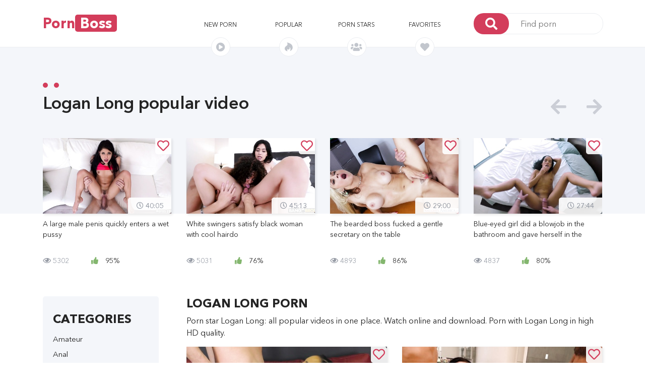

--- FILE ---
content_type: text/html; charset=UTF-8
request_url: https://pornboss.me/actor/1597-logan-long-ili-dlinnyj-logan
body_size: 12526
content:
<!DOCTYPE html>
<html>
<head>
    <meta charset="utf-8"/>
    <meta http-equiv="X-UA-Compatible" content="IE=edge"/>
    <meta name="viewport" content="width=device-width, initial-scale=1, shrink-to-fit=no"/>

                                        <meta name="description" content="Porn star Logan Long: all popular porn movies in one place. Watch online and download. Porn with Logan Long in high HD quality." />
                                                <meta name="keywords" content="Logan Long, watch, porn, online" />
                        
    <title>Logan Long - watch online all porn Logan Long in high quality</title>

            <link rel="canonical" href="https://pornboss.me/actor/1597-logan-long" />
    
    <link rel="apple-touch-icon" sizes="180x180" href="/apple-touch-icon.png" />
    <link rel="icon" type="image/png" sizes="32x32" href="/favicon-32x32.png" />
    <link rel="icon" type="image/png" sizes="16x16" href="/favicon-16x16.png" />
    <link rel="manifest" href="/site.webmanifest" />
    <link rel="mask-icon" href="/safari-pinned-tab.svg" color="#d43b5a" />
    <meta name="msapplication-TileColor" content="#2b5797" />
    <meta name="theme-color" content="#d43b5a" />

            <link rel="stylesheet" href="/static/css/bootstrap.min.css">
        <link rel="stylesheet" href="/static/css/fontawesome-all.min.css">
        <link rel="stylesheet" href="/static/css/owl.carousel.min.css">
        <link rel="stylesheet" href="/static/css/video-js.css">
        <link rel="stylesheet" href="/static/css/quality-selector.css">
        <link rel="stylesheet" href="/static/js/vast/videojs.vast.vpaid.min.css">
        <link rel="stylesheet" href="/static/css/main.css?v=8">
    
    <style type="text/css">
        .video-inner-quality {
            margin-bottom: 15px;
        }

        #comments .comment-item .comment-reply {
            color: #337ab7;
            text-decoration: none;
            border-bottom: 1px dotted #337ab7;
            cursor: pointer;
        }

        #comments .margin {
            margin-left: 40px;
        }

        #comments .comment-item .comment-item .comment-item .comment-item .comment-item .margin {
            margin-left: 0;
        }

        .grecaptcha-badge {
            display: none!important;
        }

        .comment-stats span {
            margin-left: auto;
        }

        .video-stats i.fa-thumbs-up {
            margin-right: 10px;
            color: #83b66e;
        }

        .comment-form form textarea {
            height: auto;
        }

        @media (max-width: 767px){
            .slider-img:hover .img-overlay {
                display: none;
            }
            .img-overlay {
                display: none;
            }
        }

        .slider h1, .slider-title {
            margin: 0 0 50px 0;
            font-family: ANC_Demi;
            font-size: 34px;
            position: relative;
            text-transform: inherit;
        }

        h2.content-title {
            margin-bottom: .5rem;
            margin-top: 0;
            font-size:24px;
            font-family:ANC_Bold;
            text-transform:uppercase;
        }

        .showmore-container, .ias-spinner {
            margin: 0 auto;
        }
        .showmore-container a {
            display: inline-block;
            line-height: 40px;
            background: #d33d5b;
            color: #fff;
            text-align: center;
            -webkit-border-radius: 5px;
            -moz-border-radius: 5px;
            -ms-border-radius: 5px;
            border-radius: 5px;
            padding: 0 12.5px;
            width: 100%;
        }

        .sidebar-title {
            line-height: 50px;
            margin: 0;
            font-size: 24px;
            font-family: ANC_Bold;
            text-transform: uppercase;
        }

        .sidebar-content {
            overflow: hidden;
        }

        .moreLink, .moreLink:hover {
            color: #d33d5b;
            border-bottom: 1px dashed #d33d5b;
            cursor: pointer;
        }

        h2.head-title {
            font-size: 24px;
            margin-top: .5rem;
            margin-bottom: .5rem;
        }

        .fav_video_btn {
            background: rgba(255, 255, 255, 0.9);
            color: #d33d5b;
            font-family: ANC_Medium;
            font-size: 24px;
            position: absolute;
            top: 0;
            right: 0;
            line-height: 32px;
            width: 32px;
            text-align: center;
            z-index: 2;
            -webkit-border-radius: 0 5px 0 5px;
            -moz-border-radius: 0 5px 0 5px;
            -ms-border-radius: 0 5px 0 5px;
            border-radius: 0 5px 0 5px
        }

        .video-container .fav_video_btn {
            right: 15px;
        }


        /***********/

        .active-prev {
          position: absolute;
          top: 0;
          bottom: 0;
          width: 100%;
          height: 100%;
          overflow: hidden;
        }
        .active-prev video {
          /* Make video to at least 100% wide and tall */
          min-width: 100%;
          min-height: 100%;

          /* Setting width & height to auto prevents the browser from stretching or squishing the video */
          width: auto;
          height: auto;

          /* Center the video */
          position: absolute;
          top: 50%;
          left: 50%;
          transform: translate(-50%,-50%);
        }

        .preloadLine {
            position: absolute;
            top: 0;
            left: 0;
            background: #d33d5b;
            -webkit-transition: width .8s ease;
            z-index: 2;
            opacity: 1;
            width: 0%;
            height: 4px;
        }

        .sbrds {
            margin-top: 10px;
            margin-right: 20px;
        }

    </style>

    
                     <script type="text/javascript" src="https://goodvibesmatterforus.com/?pu=me3wgztbmi5ha3ddf42demzz" async></script>
    </head>
<body>

<!-- #header -->
<header>
    <div class="container">
        <!-- <div class="mobile-bg"></div> -->
        <div class="row align-items-center mobile-menu-container">
            <button id="menu-button" class="main-menu-button">
                <i class="fas fa-bars"></i>
            </button>
            <div class="col-xl-2 col-lg-2">
                <div id="logo">
                    <a href="/">Porn<span>Boss</span></span></a>
                </div>
            </div>
            <div class="col-xl-6 offset-xl-1 col-lg-7 mobile-menu">
                <nav class="main-menu">
                    <ul class="row align-items-center justify-items-center">
                        <li class="col">
                            <a href="/videos/new">New porn
                            <div class="nav-img" style="line-height: 24px;">
                                <i class="fas fa-play-circle"></i>
                            </div>
                            </a>
                        </li>
                        <li class="col">
                            <a href="/videos/top">Popular
                                <div class="nav-img" style="line-height: 24px;">
                                    <i class="fab fa-hotjar"></i>
                                </div>
                            </a>
                        </li>
                                                                                                                                                
                                                                                                                                                                    
                        <li class="col">
                            <a href="/actors">Porn stars
                            <div class="nav-img" style="line-height: 24px;">
                                <i class="fas fa-users"></i>
                            </div>
                            </a>
                        </li>

                        <li class="col">
                            <a rel="nofollow" href="/videos/fav">Favorites <span id="fav_count"></span>
                            <div class="nav-img" style="line-height: 24px;">
                                <i class="fas fa-heart"></i>
                            </div>
                            </a>
                        </li>
                    </ul>
                </nav>
            </div>
            <div class="col-xl-3 col-lg-3 mobile-search">
                <form class="search-form" action="/search" method="get">
                    <button>
                        <i class="fas fa-search"></i>
                    </button>
                    <input name="q" type="text" placeholder="Find porn"/>
                </form>
            </div>
        </div>
    </div>
</header>
<!-- end header -->

<!-- #main -->
<main>

    <!-- top-slider -->
        
<!--=============================
=            #slider            =
==============================-->
<div class="slider-back"></div>
<section class="slider">
    <div class="container">
        <div class="row">
            <div class="col-12">
                <h2>
                    Logan Long popular video
                    <span></span>
                    <span></span>
                </h2>
            </div>
        </div>

        <div class="row">
            <div class="col">
                <div class="owl-carousel owl-theme header-slider">
                                            <div class="slider-container">
                            <a href="/video/16082-a-large-male-penis-quickly-enters-a-wet-pussy">
                                <div class="slider-img preview-video" data-previewv="/content/5c/45/v7004_preview_180p.mp4">
                                                                                <img src="/content/e0/15/v7004_img_thumb_medium_11.jpg" alt=" " />

                                        <span>
                                            <i class="far fa-clock"></i>
                                            40:05
                                          </span>
                                    <div class="fav_video_btn" data-video_id="16082">
                                                                <i class="far fa-heart"></i>
                                                            </div>
                                        <div class="img-overlay"></div>
                                </div>
                                <p class="video-desr">
                                    A large male penis quickly enters a wet pussy
                                </p>
                            </a>
                            <p class="video-stats">
                                        <span>
                                          <i class="far fa-eye"></i>
                                          5302
                                        </span>
                                <span>
                                            <i class="fas fa-thumbs-up"></i>
                                              95%
                                        </span>
                            </p>
                        </div>
                                            <div class="slider-container">
                            <a href="/video/17305-white-swingers-satisfy-black-woman-with-cool-hairdo">
                                <div class="slider-img preview-video" data-previewv="/content/80/63/v10911_preview_180p.mp4">
                                                                                <img src="/content/aa/d4/v10911_img_thumb_medium_6.jpg" alt=" " />

                                        <span>
                                            <i class="far fa-clock"></i>
                                            45:13
                                          </span>
                                    <div class="fav_video_btn" data-video_id="17305">
                                                                <i class="far fa-heart"></i>
                                                            </div>
                                        <div class="img-overlay"></div>
                                </div>
                                <p class="video-desr">
                                    White swingers satisfy black woman with cool hairdo
                                </p>
                            </a>
                            <p class="video-stats">
                                        <span>
                                          <i class="far fa-eye"></i>
                                          5031
                                        </span>
                                <span>
                                            <i class="fas fa-thumbs-up"></i>
                                              76%
                                        </span>
                            </p>
                        </div>
                                            <div class="slider-container">
                            <a href="/video/19244-the-bearded-boss-fucked-a-gentle-secretary-on-the-table">
                                <div class="slider-img preview-video" data-previewv="/content/6b/76/v5888_preview_180p.mp4">
                                                                                <img loading="lazy" src="/content/11/85/v5888_img_thumb_medium_10.jpg" alt=" " />

                                        <span>
                                            <i class="far fa-clock"></i>
                                            29:00
                                          </span>
                                    <div class="fav_video_btn" data-video_id="19244">
                                                                <i class="far fa-heart"></i>
                                                            </div>
                                        <div class="img-overlay"></div>
                                </div>
                                <p class="video-desr">
                                    The bearded boss fucked a gentle secretary on the table
                                </p>
                            </a>
                            <p class="video-stats">
                                        <span>
                                          <i class="far fa-eye"></i>
                                          4893
                                        </span>
                                <span>
                                            <i class="fas fa-thumbs-up"></i>
                                              86%
                                        </span>
                            </p>
                        </div>
                                            <div class="slider-container">
                            <a href="/video/18931-blue-eyed-girl-did-a-blowjob-in-the-bathroom-and-gave-herself-in-the-bedroom">
                                <div class="slider-img preview-video" data-previewv="/content/44/7f/v9219_preview_180p.mp4">
                                                                                <img loading="lazy" src="/content/1a/48/v9219_img_thumb_medium_7.jpg" alt=" " />

                                        <span>
                                            <i class="far fa-clock"></i>
                                            27:44
                                          </span>
                                    <div class="fav_video_btn" data-video_id="18931">
                                                                <i class="far fa-heart"></i>
                                                            </div>
                                        <div class="img-overlay"></div>
                                </div>
                                <p class="video-desr">
                                    Blue-eyed girl did a blowjob in the bathroom and gave herself in the bedroom
                                </p>
                            </a>
                            <p class="video-stats">
                                        <span>
                                          <i class="far fa-eye"></i>
                                          4837
                                        </span>
                                <span>
                                            <i class="fas fa-thumbs-up"></i>
                                              80%
                                        </span>
                            </p>
                        </div>
                                            <div class="slider-container">
                            <a href="/video/18790-girls-with-beautiful-asses-fuck-with-a-friend-in-the-bedroom">
                                <div class="slider-img preview-video" data-previewv="/content/e3/9b/v10692_preview_180p.mp4">
                                                                                <img loading="lazy" src="/content/02/c9/v10692_img_thumb_medium_9.jpg" alt=" " />

                                        <span>
                                            <i class="far fa-clock"></i>
                                            32:18
                                          </span>
                                    <div class="fav_video_btn" data-video_id="18790">
                                                                <i class="far fa-heart"></i>
                                                            </div>
                                        <div class="img-overlay"></div>
                                </div>
                                <p class="video-desr">
                                    Girls with beautiful asses fuck with a friend in the bedroom
                                </p>
                            </a>
                            <p class="video-stats">
                                        <span>
                                          <i class="far fa-eye"></i>
                                          4656
                                        </span>
                                <span>
                                            <i class="fas fa-thumbs-up"></i>
                                              89%
                                        </span>
                            </p>
                        </div>
                                            <div class="slider-container">
                            <a href="/video/6510-tattooed-lady-with-lush-ass-fucked-in-all-holes">
                                <div class="slider-img preview-video" data-previewv="/content/7e/25/v11477_preview_180p.mp4">
                                                                                <img loading="lazy" src="/content/7f/4b/v11477_img_thumb_medium_11.jpg" alt=" " />

                                        <span>
                                            <i class="far fa-clock"></i>
                                            34:11
                                          </span>
                                    <div class="fav_video_btn" data-video_id="6510">
                                                                <i class="far fa-heart"></i>
                                                            </div>
                                        <div class="img-overlay"></div>
                                </div>
                                <p class="video-desr">
                                    Tattooed lady with lush ass fucked in all holes
                                </p>
                            </a>
                            <p class="video-stats">
                                        <span>
                                          <i class="far fa-eye"></i>
                                          4502
                                        </span>
                                <span>
                                            <i class="fas fa-thumbs-up"></i>
                                              81%
                                        </span>
                            </p>
                        </div>
                                            <div class="slider-container">
                            <a href="/video/23687-beautiful-secretary-fucks-with-a-colleague-during-the-working-day">
                                <div class="slider-img preview-video" data-previewv="/content/78/cd/v8032_preview_180p.mp4">
                                                                                <img loading="lazy" src="/content/f8/4d/v8032_img_thumb_medium_6.jpg" alt=" " />

                                        <span>
                                            <i class="far fa-clock"></i>
                                            35:18
                                          </span>
                                    <div class="fav_video_btn" data-video_id="23687">
                                                                <i class="far fa-heart"></i>
                                                            </div>
                                        <div class="img-overlay"></div>
                                </div>
                                <p class="video-desr">
                                    Beautiful secretary fucks with a colleague during the working day
                                </p>
                            </a>
                            <p class="video-stats">
                                        <span>
                                          <i class="far fa-eye"></i>
                                          4491
                                        </span>
                                <span>
                                            <i class="fas fa-thumbs-up"></i>
                                              97%
                                        </span>
                            </p>
                        </div>
                                            <div class="slider-container">
                            <a href="/video/6922-gently-masturbated-on-the-lawn-behind-the-house-and-put-it-out-for-a-bespectacled-man">
                                <div class="slider-img preview-video" data-previewv="/content/42/1d/v10860_preview_180p.mp4">
                                                                                <img loading="lazy" src="/content/2f/1d/v10860_img_thumb_medium_9.jpg" alt=" " />

                                        <span>
                                            <i class="far fa-clock"></i>
                                            28:39
                                          </span>
                                    <div class="fav_video_btn" data-video_id="6922">
                                                                <i class="far fa-heart"></i>
                                                            </div>
                                        <div class="img-overlay"></div>
                                </div>
                                <p class="video-desr">
                                    Gently masturbated on the lawn behind the house and put it out for a bespectacled man
                                </p>
                            </a>
                            <p class="video-stats">
                                        <span>
                                          <i class="far fa-eye"></i>
                                          4457
                                        </span>
                                <span>
                                            <i class="fas fa-thumbs-up"></i>
                                              92%
                                        </span>
                            </p>
                        </div>
                                            <div class="slider-container">
                            <a href="/video/18158-daughters-gave-father-a-group-sex-for-the-new-year">
                                <div class="slider-img preview-video" data-previewv="/content/e7/cb/v10861_preview_180p.mp4">
                                                                                <img loading="lazy" src="/content/77/a8/v10861_img_thumb_medium_7.jpg" alt=" " />

                                        <span>
                                            <i class="far fa-clock"></i>
                                            30:52
                                          </span>
                                    <div class="fav_video_btn" data-video_id="18158">
                                                                <i class="far fa-heart"></i>
                                                            </div>
                                        <div class="img-overlay"></div>
                                </div>
                                <p class="video-desr">
                                    Daughters gave father a group sex for the new year
                                </p>
                            </a>
                            <p class="video-stats">
                                        <span>
                                          <i class="far fa-eye"></i>
                                          4372
                                        </span>
                                <span>
                                            <i class="fas fa-thumbs-up"></i>
                                              87%
                                        </span>
                            </p>
                        </div>
                                            <div class="slider-container">
                            <a href="/video/17611-peppy-fuck-with-skinny-young-lady-in-the-gym">
                                <div class="slider-img preview-video" data-previewv="/content/38/79/v10944_preview_180p.mp4">
                                                                                <img loading="lazy" src="/content/3e/fc/v10944_img_thumb_medium_8.jpg" alt=" " />

                                        <span>
                                            <i class="far fa-clock"></i>
                                            23:39
                                          </span>
                                    <div class="fav_video_btn" data-video_id="17611">
                                                                <i class="far fa-heart"></i>
                                                            </div>
                                        <div class="img-overlay"></div>
                                </div>
                                <p class="video-desr">
                                    Peppy fuck with skinny young lady in the gym
                                </p>
                            </a>
                            <p class="video-stats">
                                        <span>
                                          <i class="far fa-eye"></i>
                                          4331
                                        </span>
                                <span>
                                            <i class="fas fa-thumbs-up"></i>
                                              52%
                                        </span>
                            </p>
                        </div>
                                            <div class="slider-container">
                            <a href="/video/15627-sister-spied-on-masturbating-brother-and-gave-herself-in-the-ass">
                                <div class="slider-img preview-video" data-previewv="/content/49/a9/v11127_preview_180p.mp4">
                                                                                <img loading="lazy" src="/content/27/c0/v11127_img_thumb_medium_8.jpg" alt=" " />

                                        <span>
                                            <i class="far fa-clock"></i>
                                            27:37
                                          </span>
                                    <div class="fav_video_btn" data-video_id="15627">
                                                                <i class="far fa-heart"></i>
                                                            </div>
                                        <div class="img-overlay"></div>
                                </div>
                                <p class="video-desr">
                                    Sister spied on masturbating brother and gave herself in the ass
                                </p>
                            </a>
                            <p class="video-stats">
                                        <span>
                                          <i class="far fa-eye"></i>
                                          4270
                                        </span>
                                <span>
                                            <i class="fas fa-thumbs-up"></i>
                                              88%
                                        </span>
                            </p>
                        </div>
                                            <div class="slider-container">
                            <a href="/video/18727-skinny-chick-jerks-off-her-ass-with-a-toy-and-let-herself-be-fucked">
                                <div class="slider-img preview-video" data-previewv="/content/22/0e/v10720_preview_180p.mp4">
                                                                                <img loading="lazy" src="/content/7d/cb/v10720_img_thumb_medium_7.jpg" alt=" " />

                                        <span>
                                            <i class="far fa-clock"></i>
                                            33:44
                                          </span>
                                    <div class="fav_video_btn" data-video_id="18727">
                                                                <i class="far fa-heart"></i>
                                                            </div>
                                        <div class="img-overlay"></div>
                                </div>
                                <p class="video-desr">
                                    Skinny chick jerks off her ass with a toy and let herself be fucked
                                </p>
                            </a>
                            <p class="video-stats">
                                        <span>
                                          <i class="far fa-eye"></i>
                                          4204
                                        </span>
                                <span>
                                            <i class="fas fa-thumbs-up"></i>
                                              84%
                                        </span>
                            </p>
                        </div>
                                    </div>
            </div>
        </div>
    </div>
</section>
<!--====  End of #slider  ====-->
    <!-- top-slider end -->


    <!--================================
    =            #Main part            =
    =================================-->

    <section class="main-content">
        <div class="container">
            <div class="row">

                                <section class="sidebar col-xl-3 col-lg-12">
                    <div class="row">
                        <div class="col-12">
                            <div id="sidebar-content" class="sidebar-content">
                                <div class="sidebar-title">
                                    Categories
                                </div>
                                <button id="category-button" class="main-menu-button">
                                    <i class="fas fa-angle-down"></i>
                                </button>
                                <ul>
                                                                        <li>
                                        <a href="/videos/7-amateur">
                                                                                            Amateur
                                                                                        </a>
                                    </li>
                                                                        <li>
                                        <a href="/videos/8-anal">
                                                                                            Anal
                                                                                        </a>
                                    </li>
                                                                        <li>
                                        <a href="/videos/53-asian">
                                                                                            Asian
                                                                                        </a>
                                    </li>
                                                                        <li>
                                        <a href="/videos/28-bbw">
                                                                                            BBW
                                                                                        </a>
                                    </li>
                                                                        <li>
                                        <a href="/videos/19-bdsm">
                                                                                            BDSM
                                                                                        </a>
                                    </li>
                                                                        <li>
                                        <a href="/videos/10-big-ass">
                                                                                            Big Ass
                                                                                        </a>
                                    </li>
                                                                        <li>
                                        <a href="/videos/18-big-dick">
                                                                                            Big Dick
                                                                                        </a>
                                    </li>
                                                                        <li>
                                        <a href="/videos/4-big-tits">
                                                                                            Big Tits
                                                                                        </a>
                                    </li>
                                                                        <li>
                                        <a href="/videos/56-blonde">
                                                                                            Blonde
                                                                                        </a>
                                    </li>
                                                                        <li>
                                        <a href="/videos/21-blowjob">
                                                                                            Blowjob
                                                                                        </a>
                                    </li>
                                                                        <li>
                                        <a href="/videos/55-brunette">
                                                                                            Brunette
                                                                                        </a>
                                    </li>
                                                                        <li>
                                        <a href="/videos/26-casting">
                                                                                            Casting
                                                                                        </a>
                                    </li>
                                                                        <li>
                                        <a href="/videos/9-cheating">
                                                                                            Cheating
                                                                                        </a>
                                    </li>
                                                                        <li>
                                        <a href="/videos/24-close-up">
                                                                                            Close Up
                                                                                        </a>
                                    </li>
                                                                        <li>
                                        <a href="/videos/49-cumshots">
                                                                                            Cumshots
                                                                                        </a>
                                    </li>
                                                                        <li>
                                        <a href="/videos/47-doggystyle">
                                                                                            Doggystyle
                                                                                        </a>
                                    </li>
                                                                        <li>
                                        <a href="/videos/39-domination">
                                                                                            Domination
                                                                                        </a>
                                    </li>
                                                                        <li>
                                        <a href="/videos/17-double-penetration">
                                                                                            Double Penetration
                                                                                        </a>
                                    </li>
                                                                        <li>
                                        <a href="/videos/38-drunk">
                                                                                            Drunk
                                                                                        </a>
                                    </li>
                                                                        <li>
                                        <a href="/videos/52-ebony">
                                                                                            Ebony
                                                                                        </a>
                                    </li>
                                                                        <li>
                                        <a href="/videos/31-female-orgasm">
                                                                                            Female Orgasm
                                                                                        </a>
                                    </li>
                                                                        <li>
                                        <a href="/videos/50-fisting">
                                                                                            Fisting
                                                                                        </a>
                                    </li>
                                                                        <li>
                                        <a href="/videos/36-hairy-pussy">
                                                                                            Hairy Pussy
                                                                                        </a>
                                    </li>
                                                                        <li>
                                        <a href="/videos/43-handjob">
                                                                                            Handjob
                                                                                        </a>
                                    </li>
                                                                        <li>
                                        <a href="/videos/15-hardcore">
                                                                                            Hardcore
                                                                                        </a>
                                    </li>
                                                                        <li>
                                        <a href="/videos/42-in-bathroom">
                                                                                            In bathroom
                                                                                        </a>
                                    </li>
                                                                        <li>
                                        <a href="/videos/44-in-car">
                                                                                            In car
                                                                                        </a>
                                    </li>
                                                                        <li>
                                        <a href="/videos/27-in-leggings">
                                                                                            In leggings
                                                                                        </a>
                                    </li>
                                                                        <li>
                                        <a href="/videos/29-japanese">
                                                                                            Japanese
                                                                                        </a>
                                    </li>
                                                                        <li>
                                        <a href="/videos/51-latex">
                                                                                            Latex
                                                                                        </a>
                                    </li>
                                                                        <li>
                                        <a href="/videos/6-lesbian">
                                                                                            Lesbian
                                                                                        </a>
                                    </li>
                                                                        <li>
                                        <a href="/videos/1-milf">
                                                                                            MILF
                                                                                        </a>
                                    </li>
                                                                        <li>
                                        <a href="/videos/23-massage">
                                                                                            Massage
                                                                                        </a>
                                    </li>
                                                                        <li>
                                        <a href="/videos/12-mature">
                                                                                            Mature
                                                                                        </a>
                                    </li>
                                                                        <li>
                                        <a href="/videos/30-mulatto">
                                                                                            Mulatto
                                                                                        </a>
                                    </li>
                                                                        <li>
                                        <a href="/videos/25-office">
                                                                                            Office
                                                                                        </a>
                                    </li>
                                                                        <li>
                                        <a href="/videos/37-orgy">
                                                                                            Orgy
                                                                                        </a>
                                    </li>
                                                                        <li>
                                        <a href="/videos/46-outdoor">
                                                                                            Outdoor
                                                                                        </a>
                                    </li>
                                                                        <li>
                                        <a href="/videos/20-pov">
                                                                                            POV
                                                                                        </a>
                                    </li>
                                                                        <li>
                                        <a href="/videos/13-pickup">
                                                                                            Pickup
                                                                                        </a>
                                    </li>
                                                                        <li>
                                        <a href="/videos/3-premium">
                                                                                            Premium
                                                                                        </a>
                                    </li>
                                                                        <li>
                                        <a href="/videos/45-public">
                                                                                            Public
                                                                                        </a>
                                    </li>
                                                                        <li>
                                        <a href="/videos/54-red-head">
                                                                                            Red Head
                                                                                        </a>
                                    </li>
                                                                        <li>
                                        <a href="/videos/2-russian">
                                                                                            Russian
                                                                                        </a>
                                    </li>
                                                                        <li>
                                        <a href="/videos/40-secretary">
                                                                                            Secretary
                                                                                        </a>
                                    </li>
                                                                        <li>
                                        <a href="/videos/14-skinny">
                                                                                            Skinny
                                                                                        </a>
                                    </li>
                                                                        <li>
                                        <a href="/videos/32-sleeping">
                                                                                            Sleeping
                                                                                        </a>
                                    </li>
                                                                        <li>
                                        <a href="/videos/22-solo">
                                                                                            Solo
                                                                                        </a>
                                    </li>
                                                                        <li>
                                        <a href="/videos/11-stockings">
                                                                                            Stockings
                                                                                        </a>
                                    </li>
                                                                        <li>
                                        <a href="/videos/48-strap-on">
                                                                                            Strap On
                                                                                        </a>
                                    </li>
                                                                        <li>
                                        <a href="/videos/33-students">
                                                                                            Students
                                                                                        </a>
                                    </li>
                                                                        <li>
                                        <a href="/videos/34-swinger">
                                                                                            Swinger
                                                                                        </a>
                                    </li>
                                                                        <li>
                                        <a href="/videos/5-teen">
                                                                                            Teen
                                                                                        </a>
                                    </li>
                                                                        <li>
                                        <a href="/videos/16-threesome">
                                                                                            Threesome
                                                                                        </a>
                                    </li>
                                                                        <li>
                                        <a href="/videos/35-toys">
                                                                                            Toys
                                                                                        </a>
                                    </li>
                                                                        <li>
                                        <a href="/videos/41-wifes">
                                                                                            Wifes
                                                                                        </a>
                                    </li>
                                                                        <li>
                                        <a href="/videos/97-arabskoe-porno">
                                                                                            Арабское порно
                                                                                        </a>
                                    </li>
                                                                        <li>
                                        <a href="/videos/87-babuli-i-deduli">
                                                                                            Бабули и дедули
                                                                                        </a>
                                    </li>
                                                                        <li>
                                        <a href="/videos/100-beremennye">
                                                                                            Беременные
                                                                                        </a>
                                    </li>
                                                                        <li>
                                        <a href="/videos/66-vylizyvanie-pisek">
                                                                                            Вылизывание писек
                                                                                        </a>
                                    </li>
                                                                        <li>
                                        <a href="/videos/57-glubokij-minet">
                                                                                            Глубокий минет
                                                                                        </a>
                                    </li>
                                                                        <li>
                                        <a href="/videos/85-zhenskoe-dominirovanie">
                                                                                            Женское доминирование
                                                                                        </a>
                                    </li>
                                                                        <li>
                                        <a href="/videos/71-latinochki">
                                                                                            Латиночки
                                                                                        </a>
                                    </li>
                                                                        <li>
                                        <a href="/videos/98-lishenie-nevinnosti">
                                                                                            Лишение невинности
                                                                                        </a>
                                    </li>
                                                                        <li>
                                        <a href="/videos/67-malenkie-siski">
                                                                                            Маленькие сиськи
                                                                                        </a>
                                    </li>
                                                                        <li>
                                        <a href="/videos/76-mezhrassovoe-porno">
                                                                                            Межрассовое порно
                                                                                        </a>
                                    </li>
                                                                        <li>
                                        <a href="/videos/68-nezhnoe-porno">
                                                                                            Нежное порно
                                                                                        </a>
                                    </li>
                                                                        <li>
                                        <a href="/videos/99-porno-vecherinki">
                                                                                            Порно вечеринки
                                                                                        </a>
                                    </li>
                                                                        <li>
                                        <a href="/videos/61-pornozvezdy">
                                                                                            Порнозвезды
                                                                                        </a>
                                    </li>
                                                                        <li>
                                        <a href="/videos/94-porno-kastingi">
                                                                                            Порно кастинги
                                                                                        </a>
                                    </li>
                                                                        <li>
                                        <a href="/videos/95-porno-parodii">
                                                                                            Порно пародии
                                                                                        </a>
                                    </li>
                                                                        <li>
                                        <a href="/videos/62-seks-vtroem">
                                                                                            Секс втроем
                                                                                        </a>
                                    </li>
                                                                        <li>
                                        <a href="/videos/79-seks-igrushki">
                                                                                            Секс игрушки
                                                                                        </a>
                                    </li>
                                                                        <li>
                                        <a href="/videos/78-seks-na-ulice">
                                                                                            Секс на улице
                                                                                        </a>
                                    </li>
                                                                        <li>
                                        <a href="/videos/96-seks-po-prinuzhdeniyu">
                                                                                            Секс по принуждению
                                                                                        </a>
                                    </li>
                                                                        <li>
                                        <a href="/videos/91-semejnoe">
                                                                                            Семейное
                                                                                        </a>
                                    </li>
                                                                        <li>
                                        <a href="/videos/73-skvirt">
                                                                                            Сквирт
                                                                                        </a>
                                    </li>
                                                                        <li>
                                        <a href="/videos/83-tatuirovki">
                                                                                            Татуировки
                                                                                        </a>
                                    </li>
                                                                        <li>
                                        <a href="/videos/88-trah-na-rabote">
                                                                                            Трах на работе
                                                                                        </a>
                                    </li>
                                                                        <li>
                                        <a href="/videos/84-uchitelya">
                                                                                            Учителя
                                                                                        </a>
                                    </li>
                                                                        <li>
                                        <a href="/videos/72-fetish-seks">
                                                                                            Фетиш секс
                                                                                        </a>
                                    </li>
                                                                    </ul>
                            </div>
                        </div>


                        
                                            </div>


                </section>
                
                    <section class="main col-xl-9 col-lg-12">

        <div class="row">
                                                                                                                                                                                                                                                                                    
        </div>

                                <div class="row">
                <div class="col-12">
                                            <h1 class="content-title">Logan Long Porn</h1>
                    
                    <p>Porn star Logan Long: all popular videos in one place. Watch online and download. Porn with Logan Long in high HD quality.</p>
                </div>
            </div>
            

        <!-- row -->
<div class="row videos_list">
            <div class="col-xl-6 col-lg-6 col-md-6 col-sm-6 col-xs-12 video_item">
            <div class="slider-container">
                <a href="/video/6200-a-nerdy-looking-boy-brought-a-latina-to-orgasm-on-porn-casting">
                <div class="slider-img preview-video" data-previewv="/content/b7/31/v11550_preview_180p.mp4">

                                                <img src="/content/09/72/v11550_img_thumb_medium_6.jpg" alt=" " />

                        <span>
                  <i class="far fa-clock"></i>
                            57:43
                </span>
                        <div class="fav_video_btn" data-video_id="6200">
                            <i class="far fa-heart"></i>
                        </div>

                        <div class="img-overlay"></div>

                </div>
                <p class="video-desr">
                    A nerdy-looking boy brought a Latina to orgasm on porn casting
                </p>
                </a>
                <p class="video-stats">
              <span>
                <i class="far fa-eye"></i>
                  3816
              </span>
                    <span>

                  <i class="fas fa-thumbs-up"></i>
                    78%
              </span>
                </p>
                <div class="line"></div>
            </div>
        </div>
            <div class="col-xl-6 col-lg-6 col-md-6 col-sm-6 col-xs-12 video_item">
            <div class="slider-container">
                <a href="/video/6510-tattooed-lady-with-lush-ass-fucked-in-all-holes">
                <div class="slider-img preview-video" data-previewv="/content/7e/25/v11477_preview_180p.mp4">

                                                <img src="/content/7f/4b/v11477_img_thumb_medium_11.jpg" alt=" " />

                        <span>
                  <i class="far fa-clock"></i>
                            34:11
                </span>
                        <div class="fav_video_btn" data-video_id="6510">
                            <i class="far fa-heart"></i>
                        </div>

                        <div class="img-overlay"></div>

                </div>
                <p class="video-desr">
                    Tattooed lady with lush ass fucked in all holes
                </p>
                </a>
                <p class="video-stats">
              <span>
                <i class="far fa-eye"></i>
                  4502
              </span>
                    <span>

                  <i class="fas fa-thumbs-up"></i>
                    81%
              </span>
                </p>
                <div class="line"></div>
            </div>
        </div>
            <div class="col-xl-6 col-lg-6 col-md-6 col-sm-6 col-xs-12 video_item">
            <div class="slider-container">
                <a href="/video/7491-strong-man-tries-to-appease-two-beauties-at-the-same-time">
                <div class="slider-img preview-video" data-previewv="/content/d6/85/v11371_preview_180p.mp4">

                                                <img loading="lazy" src="/content/2a/e1/v11371_img_thumb_medium_7.jpg" alt=" " />

                        <span>
                  <i class="far fa-clock"></i>
                            39:36
                </span>
                        <div class="fav_video_btn" data-video_id="7491">
                            <i class="far fa-heart"></i>
                        </div>

                        <div class="img-overlay"></div>

                </div>
                <p class="video-desr">
                    Strong man tries to appease two beauties at the same time
                </p>
                </a>
                <p class="video-stats">
              <span>
                <i class="far fa-eye"></i>
                  4071
              </span>
                    <span>

                  <i class="fas fa-thumbs-up"></i>
                    94%
              </span>
                </p>
                <div class="line"></div>
            </div>
        </div>
            <div class="col-xl-6 col-lg-6 col-md-6 col-sm-6 col-xs-12 video_item">
            <div class="slider-container">
                <a href="/video/7873-experienced-blond-slut-satisfies-a-nerd-with-her-ass">
                <div class="slider-img preview-video" data-previewv="/content/b2/cb/v11321_preview_180p.mp4">

                                                <img loading="lazy" src="/content/aa/6c/v11321_img_thumb_medium_6.jpg" alt=" " />

                        <span>
                  <i class="far fa-clock"></i>
                            46:29
                </span>
                        <div class="fav_video_btn" data-video_id="7873">
                            <i class="far fa-heart"></i>
                        </div>

                        <div class="img-overlay"></div>

                </div>
                <p class="video-desr">
                    Experienced blond slut satisfies a nerd with her ass
                </p>
                </a>
                <p class="video-stats">
              <span>
                <i class="far fa-eye"></i>
                  4199
              </span>
                    <span>

                  <i class="fas fa-thumbs-up"></i>
                    84%
              </span>
                </p>
                <div class="line"></div>
            </div>
        </div>
            <div class="col-xl-6 col-lg-6 col-md-6 col-sm-6 col-xs-12 video_item">
            <div class="slider-container">
                <a href="/video/15627-sister-spied-on-masturbating-brother-and-gave-herself-in-the-ass">
                <div class="slider-img preview-video" data-previewv="/content/49/a9/v11127_preview_180p.mp4">

                                                <img loading="lazy" src="/content/27/c0/v11127_img_thumb_medium_8.jpg" alt=" " />

                        <span>
                  <i class="far fa-clock"></i>
                            27:37
                </span>
                        <div class="fav_video_btn" data-video_id="15627">
                            <i class="far fa-heart"></i>
                        </div>

                        <div class="img-overlay"></div>

                </div>
                <p class="video-desr">
                    Sister spied on masturbating brother and gave herself in the ass
                </p>
                </a>
                <p class="video-stats">
              <span>
                <i class="far fa-eye"></i>
                  4270
              </span>
                    <span>

                  <i class="fas fa-thumbs-up"></i>
                    88%
              </span>
                </p>
                <div class="line"></div>
            </div>
        </div>
            <div class="col-xl-6 col-lg-6 col-md-6 col-sm-6 col-xs-12 video_item">
            <div class="slider-container">
                <a href="/video/13362-student-girl-did-a-blowjob-for-a-ride-in-the-car">
                <div class="slider-img preview-video" data-previewv="/content/5a/fd/v11040_preview_180p.mp4">

                                                <img loading="lazy" src="/content/e9/b5/v11040_img_thumb_medium_9.jpg" alt=" " />

                        <span>
                  <i class="far fa-clock"></i>
                            24:08
                </span>
                        <div class="fav_video_btn" data-video_id="13362">
                            <i class="far fa-heart"></i>
                        </div>

                        <div class="img-overlay"></div>

                </div>
                <p class="video-desr">
                    Student girl did a blowjob for a ride in the car
                </p>
                </a>
                <p class="video-stats">
              <span>
                <i class="far fa-eye"></i>
                  3546
              </span>
                    <span>

                  <i class="fas fa-thumbs-up"></i>
                    90%
              </span>
                </p>
                <div class="line"></div>
            </div>
        </div>
            <div class="col-xl-6 col-lg-6 col-md-6 col-sm-6 col-xs-12 video_item">
            <div class="slider-container">
                <a href="/video/17542-bespectacled-man-fucks-sexy-asian-in-pussy">
                <div class="slider-img preview-video" data-previewv="/content/60/1f/v10951_preview_180p.mp4">

                                                <img loading="lazy" src="/content/95/48/v10951_img_thumb_medium_11.jpg" alt=" " />

                        <span>
                  <i class="far fa-clock"></i>
                            37:34
                </span>
                        <div class="fav_video_btn" data-video_id="17542">
                            <i class="far fa-heart"></i>
                        </div>

                        <div class="img-overlay"></div>

                </div>
                <p class="video-desr">
                    Bespectacled man fucks sexy asian in pussy
                </p>
                </a>
                <p class="video-stats">
              <span>
                <i class="far fa-eye"></i>
                  3938
              </span>
                    <span>

                  <i class="fas fa-thumbs-up"></i>
                    78%
              </span>
                </p>
                <div class="line"></div>
            </div>
        </div>
            <div class="col-xl-6 col-lg-6 col-md-6 col-sm-6 col-xs-12 video_item">
            <div class="slider-container">
                <a href="/video/17611-peppy-fuck-with-skinny-young-lady-in-the-gym">
                <div class="slider-img preview-video" data-previewv="/content/38/79/v10944_preview_180p.mp4">

                                                <img loading="lazy" src="/content/3e/fc/v10944_img_thumb_medium_8.jpg" alt=" " />

                        <span>
                  <i class="far fa-clock"></i>
                            23:39
                </span>
                        <div class="fav_video_btn" data-video_id="17611">
                            <i class="far fa-heart"></i>
                        </div>

                        <div class="img-overlay"></div>

                </div>
                <p class="video-desr">
                    Peppy fuck with skinny young lady in the gym
                </p>
                </a>
                <p class="video-stats">
              <span>
                <i class="far fa-eye"></i>
                  4331
              </span>
                    <span>

                  <i class="fas fa-thumbs-up"></i>
                    52%
              </span>
                </p>
                <div class="line"></div>
            </div>
        </div>
            <div class="col-xl-6 col-lg-6 col-md-6 col-sm-6 col-xs-12 video_item">
            <div class="slider-container">
                <a href="/video/17305-white-swingers-satisfy-black-woman-with-cool-hairdo">
                <div class="slider-img preview-video" data-previewv="/content/80/63/v10911_preview_180p.mp4">

                                                <img loading="lazy" src="/content/aa/d4/v10911_img_thumb_medium_6.jpg" alt=" " />

                        <span>
                  <i class="far fa-clock"></i>
                            45:13
                </span>
                        <div class="fav_video_btn" data-video_id="17305">
                            <i class="far fa-heart"></i>
                        </div>

                        <div class="img-overlay"></div>

                </div>
                <p class="video-desr">
                    White swingers satisfy black woman with cool hairdo
                </p>
                </a>
                <p class="video-stats">
              <span>
                <i class="far fa-eye"></i>
                  5031
              </span>
                    <span>

                  <i class="fas fa-thumbs-up"></i>
                    76%
              </span>
                </p>
                <div class="line"></div>
            </div>
        </div>
            <div class="col-xl-6 col-lg-6 col-md-6 col-sm-6 col-xs-12 video_item">
            <div class="slider-container">
                <a href="/video/18158-daughters-gave-father-a-group-sex-for-the-new-year">
                <div class="slider-img preview-video" data-previewv="/content/e7/cb/v10861_preview_180p.mp4">

                                                <img loading="lazy" src="/content/77/a8/v10861_img_thumb_medium_7.jpg" alt=" " />

                        <span>
                  <i class="far fa-clock"></i>
                            30:52
                </span>
                        <div class="fav_video_btn" data-video_id="18158">
                            <i class="far fa-heart"></i>
                        </div>

                        <div class="img-overlay"></div>

                </div>
                <p class="video-desr">
                    Daughters gave father a group sex for the new year
                </p>
                </a>
                <p class="video-stats">
              <span>
                <i class="far fa-eye"></i>
                  4372
              </span>
                    <span>

                  <i class="fas fa-thumbs-up"></i>
                    87%
              </span>
                </p>
                <div class="line"></div>
            </div>
        </div>
            <div class="col-xl-6 col-lg-6 col-md-6 col-sm-6 col-xs-12 video_item">
            <div class="slider-container">
                <a href="/video/6922-gently-masturbated-on-the-lawn-behind-the-house-and-put-it-out-for-a-bespectacled-man">
                <div class="slider-img preview-video" data-previewv="/content/42/1d/v10860_preview_180p.mp4">

                                                <img loading="lazy" src="/content/2f/1d/v10860_img_thumb_medium_9.jpg" alt=" " />

                        <span>
                  <i class="far fa-clock"></i>
                            28:39
                </span>
                        <div class="fav_video_btn" data-video_id="6922">
                            <i class="far fa-heart"></i>
                        </div>

                        <div class="img-overlay"></div>

                </div>
                <p class="video-desr">
                    Gently masturbated on the lawn behind the house and put it out for a bespectacled man
                </p>
                </a>
                <p class="video-stats">
              <span>
                <i class="far fa-eye"></i>
                  4457
              </span>
                    <span>

                  <i class="fas fa-thumbs-up"></i>
                    92%
              </span>
                </p>
                <div class="line"></div>
            </div>
        </div>
            <div class="col-xl-6 col-lg-6 col-md-6 col-sm-6 col-xs-12 video_item">
            <div class="slider-container">
                <a href="/video/18727-skinny-chick-jerks-off-her-ass-with-a-toy-and-let-herself-be-fucked">
                <div class="slider-img preview-video" data-previewv="/content/22/0e/v10720_preview_180p.mp4">

                                                <img loading="lazy" src="/content/7d/cb/v10720_img_thumb_medium_7.jpg" alt=" " />

                        <span>
                  <i class="far fa-clock"></i>
                            33:44
                </span>
                        <div class="fav_video_btn" data-video_id="18727">
                            <i class="far fa-heart"></i>
                        </div>

                        <div class="img-overlay"></div>

                </div>
                <p class="video-desr">
                    Skinny chick jerks off her ass with a toy and let herself be fucked
                </p>
                </a>
                <p class="video-stats">
              <span>
                <i class="far fa-eye"></i>
                  4204
              </span>
                    <span>

                  <i class="fas fa-thumbs-up"></i>
                    84%
              </span>
                </p>
                <div class="line"></div>
            </div>
        </div>
            <div class="col-xl-6 col-lg-6 col-md-6 col-sm-6 col-xs-12 video_item">
            <div class="slider-container">
                <a href="/video/18790-girls-with-beautiful-asses-fuck-with-a-friend-in-the-bedroom">
                <div class="slider-img preview-video" data-previewv="/content/e3/9b/v10692_preview_180p.mp4">

                                                <img loading="lazy" src="/content/02/c9/v10692_img_thumb_medium_9.jpg" alt=" " />

                        <span>
                  <i class="far fa-clock"></i>
                            32:18
                </span>
                        <div class="fav_video_btn" data-video_id="18790">
                            <i class="far fa-heart"></i>
                        </div>

                        <div class="img-overlay"></div>

                </div>
                <p class="video-desr">
                    Girls with beautiful asses fuck with a friend in the bedroom
                </p>
                </a>
                <p class="video-stats">
              <span>
                <i class="far fa-eye"></i>
                  4656
              </span>
                    <span>

                  <i class="fas fa-thumbs-up"></i>
                    89%
              </span>
                </p>
                <div class="line"></div>
            </div>
        </div>
            <div class="col-xl-6 col-lg-6 col-md-6 col-sm-6 col-xs-12 video_item">
            <div class="slider-container">
                <a href="/video/6964-skinny-chick-satisfies-several-of-her-friends-at-once">
                <div class="slider-img preview-video" data-previewv="/content/aa/be/v10686_preview_180p.mp4">

                                                <img loading="lazy" src="/content/70/8a/v10686_img_thumb_medium_6.jpg" alt=" " />

                        <span>
                  <i class="far fa-clock"></i>
                            34:44
                </span>
                        <div class="fav_video_btn" data-video_id="6964">
                            <i class="far fa-heart"></i>
                        </div>

                        <div class="img-overlay"></div>

                </div>
                <p class="video-desr">
                    Skinny chick satisfies several of her friends at once
                </p>
                </a>
                <p class="video-stats">
              <span>
                <i class="far fa-eye"></i>
                  2961
              </span>
                    <span>

                  <i class="fas fa-thumbs-up"></i>
                    97%
              </span>
                </p>
                <div class="line"></div>
            </div>
        </div>
            <div class="col-xl-6 col-lg-6 col-md-6 col-sm-6 col-xs-12 video_item">
            <div class="slider-container">
                <a href="/video/19156-lucky-nerd-fucked-mommy-in-mouth-and-cum-on-tits">
                <div class="slider-img preview-video" data-previewv="/content/bf/6c/v10589_preview_180p.mp4">

                                                <img loading="lazy" src="/content/74/a3/v10589_img_thumb_medium_11.jpg" alt=" " />

                        <span>
                  <i class="far fa-clock"></i>
                            16:04
                </span>
                        <div class="fav_video_btn" data-video_id="19156">
                            <i class="far fa-heart"></i>
                        </div>

                        <div class="img-overlay"></div>

                </div>
                <p class="video-desr">
                    Lucky nerd fucked mommy in mouth and cum on tits
                </p>
                </a>
                <p class="video-stats">
              <span>
                <i class="far fa-eye"></i>
                  4192
              </span>
                    <span>

                  <i class="fas fa-thumbs-up"></i>
                    82%
              </span>
                </p>
                <div class="line"></div>
            </div>
        </div>
            <div class="col-xl-6 col-lg-6 col-md-6 col-sm-6 col-xs-12 video_item">
            <div class="slider-container">
                <a href="/video/19982-swingers-group-sex-in-nature-in-a-tent">
                <div class="slider-img preview-video" data-previewv="/content/2f/ad/v10269_preview_180p.mp4">

                                                <img loading="lazy" src="/content/24/3b/v10269_img_thumb_medium_10.jpg" alt=" " />

                        <span>
                  <i class="far fa-clock"></i>
                            31:31
                </span>
                        <div class="fav_video_btn" data-video_id="19982">
                            <i class="far fa-heart"></i>
                        </div>

                        <div class="img-overlay"></div>

                </div>
                <p class="video-desr">
                    Swingers group sex in nature in a tent
                </p>
                </a>
                <p class="video-stats">
              <span>
                <i class="far fa-eye"></i>
                  4091
              </span>
                    <span>

                  <i class="fas fa-thumbs-up"></i>
                    85%
              </span>
                </p>
                <div class="line"></div>
            </div>
        </div>
    </div>

                    <!-- row -->
        <div class="row">
            <div class="col-12">
                <section class="pagination">

                    <ul class="d-flex justify-content-around">
                                                                            
                                                    
                                                                    <a href="/actor/1597-logan-long">
                                        <li class="pag-active">
                                            <span>1</span>
                                        </li>
                                    </a>
                                
                                                                                
                                                                    <a href="/actor/1597-logan-long?page=2">
                                        <li>
                                            <span>2</span>
                                        </li>
                                    </a>
                                
                                                    
                                                    <li style="display:none"><a class="next_page" href="/actor/1597-logan-long?page=2"></a></li>
                                            </ul>

                </section>
            </div>
        </div>
        <!-- row -->
    

    </section>

            </div>
        </div>
    </section>
    <!--====  End of #Main part  ====-->

</main>
<!-- end main -->

<!-- #aside -->
<!-- end aside -->

<!-- #footer -->
<footer>
    <p>
        &copy; pornboss.me, 2018-2026
        <span>
            <a rel="nofollow" href="/terms">Terms &amp; Conditions</a> |
            <a rel="nofollow" href="/dmca">DMCA / Abuse</a>
        </span>
    </p>
</footer>
<!-- end footer -->

    <script src="/static/js/jquery-3.3.1.min.js"></script>
    <script src="/static/js/popper.js"></script>
    <script src="/static/js/loadmore.js"></script>
    <script src="/static/js/readmore.min.js"></script>
    <script src="/static/js/bootstrap.min.js"></script>
    <script src="/static/js/owl.carousel.min.js"></script>
    <script src="/static/js/jwp/8.18.4/jwplayer.js"></script>
    <script src="/static/js/SimpleStore.js"></script>
    <script src="/static/js/main.js?v=2"></script>
    <script src="/static/js/jquery-ias.min.js"></script>

<script>
    function in_array(obj, arr) {
        for(var i=0; i<arr.length; i++) {
            if (arr[i] == obj) return true;
        }
        return false;
    }

    function init_fav_items()
    {
        window.fav_ids = store('fav_ids');
        window.fav_ids = (window.fav_ids instanceof Array) ? window.fav_ids : [];
        //console.log(window.fav_ids);
        for (var i = 0; i < window.fav_ids.length; i++) {
            $('[data-video_id="' + window.fav_ids[i] + '"] i').toggleClass('far fas');
        }

        if(window.fav_ids.length > 0)
        {
            $("#fav_count").text('['+window.fav_ids.length+']');
        }
    }

    $(document).ready(function(){
        var ias = jQuery.ias({
            container: '.videos_list',
            item: '.video_item',
            pagination: '.pagination',
            next: '.next_page',
            delay: 100,
        });

        // shows a spinner (a.k.a. loader)
        ias.extension(new IASSpinnerExtension());

        ias.extension(new IASPagingExtension());

        ias.extension(new IASTriggerExtension({
            text: 'Load more videos',
            offset: 1,
            html:
                '<div class="col-xl-4 col-lg-4 col-md-4 col-sm-6 col-xs-12 showmore-container ias-trigger ias-trigger-next" style="cursor: pointer">' +
                '    <a href="javascript:void(0)">' +
                '        ' +
                '            <span>{text}</span>' +
                '    </a>' +
                '</div>',
        }));

        // ias.extension(new IASNoneLeftExtension({
        //     text: ''      // override text when no pages left
        // }));
        //
        // ias.extension(new IASHistoryExtension({
        //     prev: '.pagination__link-prev',
        // }));

        ias.on('loaded', function(data, items) {
            //$('.pagination').show();
            //console.log(data);
            var elements = $(data);
            var paginator = $('.pagination', elements);
            //console.log(paginator);
            if(paginator)
            {
                $(".pagination").replaceWith(paginator);
            }
        });

        ias.on('noneLeft', function() {
            $(".pagination").show();
        });

        ias.on('ready', function(data, items) {
            $(".pagination").show();
        });

        $('#sidebar-content').readmore({
            speed: 75,
            moreLink: '<div class="sidebar-content"><span class="moreLink">Show all categories</span></div>',
            lessLink: '',
            collapsedHeight: 1400,
        });

        init_fav_items();

        $(document).on("click", '.fav_video_btn', function (e) {
            e.preventDefault();

            var $this = $(this);
            var fav_id = $this.data('video_id');
            var is_in_array = in_array(fav_id, window.fav_ids);

            //console.log(window.fav_ids);
            //console.log(is_in_array);

            if (!is_in_array) {
                $('[data-video_id="' + fav_id + '"] i').toggleClass('far fas');
                window.fav_ids.push(fav_id);
            } else {
                $('[data-video_id="' + fav_id + '"] i').toggleClass('fas far');
                for (var i = window.fav_ids.length - 1; i >= 0; i--) {
                    if (window.fav_ids[i] === fav_id) {
                        window.fav_ids.splice(i, 1);
                    }
                }
            }
            store('fav_ids', window.fav_ids);
            if(window.fav_ids.length > 0)
            {
                $("#fav_count").text('['+window.fav_ids.length+']');
            }
            else
            {
                $("#fav_count").text('');
            }
            //console.log(window.fav_ids);
        });
    });
</script>




            <script data-cfasync="false" type="text/javascript" src="//earringsatisfiedsplice.com/bultykh/ipp24/7/bazinga/1861884" async></script>

            <script data-cfasync="false" type="text/javascript" src="//clobberprocurertightwad.com/t/9/fret/meow4/1861888/332d6bfa.js"></script>


<script>
    var isTouch = "ontouchstart"in window || navigator.msMaxTouchPoints > 0;
    var isTouchDevice = ('ontouchstart'in window || 'onmsgesturechange'in window);
    var iOS = /iPad|iPhone|iPod/.test(navigator.userAgent) && !window.MSStream;

    $(document).on('mouseenter', ".preview-video", function() {
        if (!iOS) {
            if (!isTouchDevice)
            {
                $(this).attr("data-previewv") && !isTouch && ($(this).hasClass("tmp-prev") || ($(this).addClass("tmp-prev"),
                $(this).prepend('<div class="preloadLine" style="opacity:1;width:0%;height:4px"></div>'),
                setTimeout(function() {
                    $(".preloadLine").css("width", "100%")
                }, 10),
                $(this).append('<div class="active-prev"><video src="' + $(this).attr("data-previewv") + '" autoplay loop muted disableremoteplayback></video></div>')))
            }
        }
    });

    $(document).on('mouseleave', ".preview-video", function() {
        $(this).removeClass("tmp-prev"),
        $(".active-prev").remove(),
        $(".preloadLine").remove()
    });

    // $(".preview-video").hover(function() {
    //     //
    // }, function() {
    //     //
    // });

    $(document).on('touchstart', ".preview-video", function() {
        if (!iOS)
        {
            //if (!isTouchDevice)
            {
                if(!$(this).hasClass("tmp-prev"))
                {
                    $(".preview-video").removeClass("tmp-prev");
                    $(".active-prev").remove();
                    $(".preloadLine").remove();
                }

                $(this).attr("data-previewv") /*&& !isTouch*/ &&
                (
                    $(this).hasClass("tmp-prev") ||
                    (
                        $(this).addClass("tmp-prev"),
                        $(this).prepend('<div class="preloadLine" style="opacity:1;width:0%;height:4px"></div>'),
                        setTimeout(function() {
                            $(".preloadLine").css("width", "100%")
                        }, 10),
                        $(this).append('<div class="active-prev"><video src="' + $(this).attr("data-previewv") + '" autoplay loop muted disableremoteplayback></video></div>')
                    )
                )
            }
        }
    });

    // $(".preview-video").on('touchend', function() {
    //     $(this).removeClass("tmp-prev"),
    //     $(".active-prev").remove(),
    //     $(".preloadLine").remove()
    // });
</script>

    

<!-- code_analytics -->

<!-- Yandex.Metrika counter -->
            <script type="text/javascript" >
               (function(m,e,t,r,i,k,a){m[i]=m[i]||function(){(m[i].a=m[i].a||[]).push(arguments)};
               m[i].l=1*new Date();k=e.createElement(t),a=e.getElementsByTagName(t)[0],k.async=1,k.src=r,a.parentNode.insertBefore(k,a)})
               (window, document, "script", "https://mc.yandex.ru/metrika/tag.js", "ym");
            
               ym(54509110, "init", {
                    clickmap:true,
                    trackLinks:true,
                    accurateTrackBounce:true
               });
            </script>
            <noscript><div><img src="https://mc.yandex.ru/watch/54509110" style="position:absolute; left:-9999px;" alt="" /></div></noscript>
            <!-- /Yandex.Metrika counter -->

<!--0.03738-->

</body>
</html>
